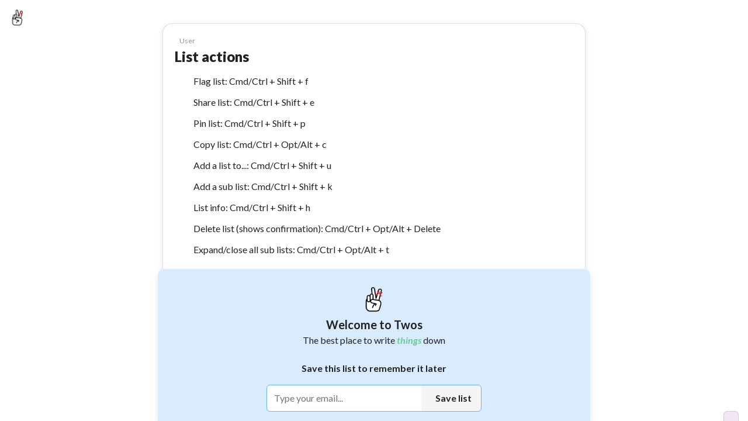

--- FILE ---
content_type: text/html; charset=utf-8
request_url: https://www.twosapp.com/62663636e8eaf769e4531fd3
body_size: 24068
content:
<!doctype html><html lang="en" __helmet_html_attributes__><head><meta charset="utf-8"><meta name="viewport" content="width=device-width,initial-scale=1,maximum-scale=1,user-scalable=no"><meta name="theme-color" content="#ffffff"><link rel="icon" href="/favicon.ico" type="image/x-icon"><link rel="shortcut icon" href="/favicon.ico" type="image/x-icon"><link rel="apple-touch-icon" href="/favicon.ico"><meta name="keywords" content="twos,stop forgetting things,stop forgetting,twosapp,twosday,today,day,days,list,lists,things,record,remember,stop,notes,twos lists and notes,twos notes,lists and notes,journal,notes and lists app,best note taking apps,best note taking apps of 2025,remember,reminder,reminders,reminder app"/><meta property="twitter:card" content="summary"/><meta property="twitter:site" content="@twosapp"/><meta name="apple-itunes-app" content="app-id=1097350934"><link rel="apple-app-site-association" href="/apple-app-site-association"><script type="application/ld+json">{
        "@context": "https://schema.org",
        "@type": "Organization",
        "url": "https://www.twosapp.com",
        "logo": "https://twos.s3.amazonaws.com/twos-thread-600.png"
      }</script><link rel="preconnect" href="https://fonts.googleapis.com"><link rel="preconnect" href="https://fonts.gstatic.com" crossorigin><link href="https://fonts.googleapis.com/css2?family=Lato:ital,wght@0,400;0,500;0,600;0,700;0,900;1,400;1,700;1,900&display=swap" rel="stylesheet" crossorigin="anonymous"><style data-styled="" data-styled-version="4.4.1"></style> 
       <title data-react-helmet="true">List actions - Twos</title>
       <meta data-react-helmet="true" name="description" content="Flag list: Cmd/Ctrl + Shift + f. Share list: Cmd/Ctrl + Shift + e. Pin list: Cmd/Ctrl + Shift + p. Copy list: Cmd/Ctrl + Opt/Alt + c. Add a list to..: Cmd/Ctrl + Shift + u. Add a sub list: Cmd/Ctrl + Shift + k. List info: Cmd/Ctrl + Shift + h. Delete list (shows confirmation): Cmd/Ctrl + Opt/Alt + Delete. Expand/close all sub lists: Cmd/Ctrl + Opt/Alt + t - Twos: Get Things Off Your Mind"/><meta data-react-helmet="true" property="image" content="null"/>
       
       <meta property="og:type" content="article" />
       <meta property="og:url" content="https://www.twosapp.com/62663636e8eaf769e4531fd3" />
       <meta property="og:title" content="List actions - Twos" />
       <meta property="og:image" content="null" />
       <meta property="twitter:title" content="List actions - Twos" />
       <meta property="twitter:description" content="Flag list: Cmd/Ctrl + Shift + f. Share list: Cmd/Ctrl + Shift + e. Pin list: Cmd/Ctrl + Shift + p. Copy list: Cmd/Ctrl + Opt/Alt + c. Add a list to..: Cmd/Ctrl + Shift + u. Add a sub list: Cmd/Ctrl + Shift + k. List info: Cmd/Ctrl + Shift + h. Delete list (shows confirmation): Cmd/Ctrl + Opt/Alt + Delete. Expand/close all sub lists: Cmd/Ctrl + Opt/Alt + t - Twos: Get Things Off Your Mind" />
       <meta property="twitter:image" content="null" />
       <meta property="og:description" content="Flag list: Cmd/Ctrl + Shift + f. Share list: Cmd/Ctrl + Shift + e. Pin list: Cmd/Ctrl + Shift + p. Copy list: Cmd/Ctrl + Opt/Alt + c. Add a list to..: Cmd/Ctrl + Shift + u. Add a sub list: Cmd/Ctrl + Shift + k. List info: Cmd/Ctrl + Shift + h. Delete list (shows confirmation): Cmd/Ctrl + Opt/Alt + Delete. Expand/close all sub lists: Cmd/Ctrl + Opt/Alt + t - Twos: Get Things Off Your Mind" />
       <meta property="og:locale" content="en_GB" />
       
         <script type="application/ld+json">
         {
           "@context": "https://schema.org",
           "@type": "NewsArticle",
           "mainEntityOfPage": {
             "@type": "WebPage",
             "@id": "https://twosapp.com"
           },
           "title": "List actions",
           "headline": "List actions",
           "articleBody": "Flag list: Cmd/Ctrl + Shift + f. Share list: Cmd/Ctrl + Shift + e. Pin list: Cmd/Ctrl + Shift + p. Copy list: Cmd/Ctrl + Opt/Alt + c. Add a list to..: Cmd/Ctrl + Shift + u. Add a sub list: Cmd/Ctrl + Shift + k. List info: Cmd/Ctrl + Shift + h. Delete list (shows confirmation): Cmd/Ctrl + Opt/Alt + Delete. Expand/close all sub lists: Cmd/Ctrl + Opt/Alt + t",
           "image": "https://twos.s3.amazonaws.com/twos-thread-600.png",
           "datePublished": "2022-04-25T05:48:38+00:00",
           "dateModified": "2022-04-25T05:48:40+00:00",
           "author": {
             "@type": "Person",
             "name": "TwosApp",
             "url": "https://twosapp.com"
           },
           "publisher": {
             "@type": "Organization",
             "name": "Twos",
             "logo": {
               "@type": "ImageObject",
               "url": "https://twos.s3.amazonaws.com/twos-thread-600.png",
             }
           }
         }
          </script>
        
     <script>const newHost = 'www.twosapp.com';
    const host = 'www.twosnotes.com';
    if (host == window.location.host) {
      window.location.host = newHost;
      if (window.location.protocol != 'https:') {
        window.location.protocol = 'https';
      }
    }
    if (newHost == window.location.host && window.location.protocol != 'https:') {
      window.location.protocol = 'https';
    }</script><script src="https://appleid.cdn-apple.com/appleauth/static/jsapi/appleid/1/en_US/appleid.auth.js" defer="defer"></script><script async src="https://www.googletagmanager.com/gtag/js?id=G-N8GPQ9WZ2H"></script><script>function gtag(){dataLayer.push(arguments)}window.dataLayer=window.dataLayer||[],gtag("js",new Date),gtag("config","G-N8GPQ9WZ2H"),window.gtag=gtag</script><script>!function(e,t,a,n,g){e[n]=e[n]||[],e[n].push({"gtm.start":(new Date).getTime(),event:"gtm.js"});var m=t.getElementsByTagName(a)[0],r=t.createElement(a);r.async=!0,r.src="https://www.googletagmanager.com/gtm.js?id=GTM-NDLNJBTR",m.parentNode.insertBefore(r,m)}(window,document,"script","dataLayer")</script><script async src="https://www.googletagmanager.com/gtag/js?id=AW-16805779579"></script><script>function gtag(){dataLayer.push(arguments)}window.dataLayer=window.dataLayer||[],gtag("js",new Date),gtag("config","AW-16805779579")</script><script>function loadFacebookSDK(){var e,t,n,o,a;window.fbAsyncInit=function(){FB.init({appId:"3424707244409904",xfbml:!0,version:"v16.0"}),FB.AppEvents.logPageView()},e=document,t="script",n="facebook-jssdk",a=e.getElementsByTagName(t)[0],e.getElementById(n)||((o=e.createElement(t)).id=n,o.src="https://connect.facebook.net/en_US/sdk.js",a.parentNode.insertBefore(o,a))}setTimeout(loadFacebookSDK,5e3)</script><link rel="manifest" href="/manifest.json"><script>!function(t,h,e,j,s,n){t.hj=t.hj||function(){(t.hj.q=t.hj.q||[]).push(arguments)},t._hjSettings={hjid:3419705,hjsv:6},s=h.getElementsByTagName("head")[0],(n=h.createElement("script")).async=1,n.src="https://static.hotjar.com/c/hotjar-"+t._hjSettings.hjid+".js?sv="+t._hjSettings.hjsv,s.appendChild(n)}(window,document)</script><script>function loadFacebookPixel(){var e,t,o,n,a,c;e=window,t=document,o="script",e.fbq||(n=e.fbq=function(){n.callMethod?n.callMethod.apply(n,arguments):n.queue.push(arguments)},e._fbq||(e._fbq=n),(n.push=n).loaded=!0,n.version="2.0",n.queue=[],(a=t.createElement(o)).async=!0,a.src="https://connect.facebook.net/en_US/fbevents.js",(c=t.getElementsByTagName(o)[0]).parentNode.insertBefore(a,c)),fbq("init","2473956572783561"),fbq("track","PageView")}setTimeout(loadFacebookPixel,5e3)</script><script>!function(e,t,n,c,o,a,f){e.fbq||(o=e.fbq=function(){o.callMethod?o.callMethod.apply(o,arguments):o.queue.push(arguments)},e._fbq||(e._fbq=o),(o.push=o).loaded=!0,o.version="2.0",o.queue=[],(a=t.createElement(n)).async=!0,a.src="https://connect.facebook.net/en_US/fbevents.js",(f=t.getElementsByTagName(n)[0]).parentNode.insertBefore(a,f))}(window,document,"script"),fbq("init","1371226664023883"),fbq("track","PageView")</script><noscript><img height="1" width="1" style="display:none" src="https://www.facebook.com/tr?id=1371226664023883&ev=PageView&noscript=1"/></noscript><noscript><img height="1" width="1" style="display:none" src="https://www.facebook.com/tr?id=2473956572783561&ev=PageView&noscript=1"/></noscript><meta name="impact-site-verification" value="033d9be3-6759-4c95-a6df-1f7ca00fe94f"><link href="/static/css/2.2994324d.chunk.css" rel="stylesheet"><link href="/static/css/main.9dfe93e0.chunk.css" rel="stylesheet"></head><body __helmet_body_attributes__><noscript>You need to enable JavaScript to run this app.</noscript><noscript><iframe src="https://www.googletagmanager.com/ns.html?id=GTM-NDLNJBTR" height="0" width="0" style="display:none;visibility:hidden"></iframe></noscript><script>window.PRELOADED_STATE={"ai":{"list":null,"loading":false,"result":"","splitIntoThings":true,"prompt":"","useTodos":false},"codes":[],"comments":{},"commentLikes":[],"confetti":false,"country":"United States","dailyChallenges":{"list":{"id":"list","title":"Make a list","subTitle":"Click the new list button in the top right","coins":10,"completed":false,"collected":false},"collab":{"id":"collab","coins":10,"title":"Collaborate","subTitle":"Tap “Add collaborators” from a list’s actions","completed":false,"collected":false}},"dashboardData":{},"dragging":false,"editField":"","editUser":{"email":"","secondaryEmail":"","phone":"","confirmNewPassword":"","newPassword":"","password":"","username":""},"editUserLoading":false,"error":"","focus":{"noteId":"","selectValue":25,"timerRunning":false,"totalTime":1500,"time":0},"futureReminder":{},"hiddenNotes":{},"hiddenLists":{},"hiddenNotifications":[],"hoveringSideMenu":false,"hyperlink":{"note":{},"url":""},"isDarkMode":false,"isFabOpen":false,"lastListSync":"2026-01-19T01:29:09.111Z","lastSync":"2026-01-19T01:29:09.111Z","likes":[],"list":{"title":"List actions","lastSorted":null,"lastReviewed":null,"nextReview":null,"favorited":false,"today":false,"dailyList":false,"parentEntryIds":["62663636e8eaf769e4531f8e"],"hide":false,"collapseComplete":false,"shareable":true,"type":"list","openCount":0,"viewCount":6,"showSubListsAtTop":false,"showProgressCircle":false,"template":false,"coverPhoto":"","hideStars":false,"hideTasks":false,"collabs":[],"color":"","isOpen":false,"silenceEmails":false,"silencePushNotifications":false,"showOnProfile":false,"reported":false,"likes":0,"archived":false,"publicEdit":false,"hideSaveModal":false,"emoji":"","listSort":"chronological","_id":"62663636e8eaf769e4531fd3","user_id":"62663582149265335442bf42","dateCreated":"2022-04-25T05:48:38.827Z","lastModified":"2022-04-25T05:48:40.048Z","ogEntryId":"626635a5149265335442bf89","lastOpened":"2022-04-25T05:48:38.827Z","collaborators":{},"requests":{}},"lists":{},"listsFilters":{"showingTab":"","showLists":true,"showDays":true,"shared":"all","sortBy":"lastOpened","sortOldToNew":false,"showTwosers":false,"showTop":false,"time":"day"},"loadedUsers":{},"loading":false,"login":{"code":"","confirmPassword":"","email":"","phone":"","password":"","username":""},"modalSearch":"","moveReminder":{},"newList":"","newListEmoji":"","newNote":{"bold":false,"italic":false,"canceled":false,"completed":false,"favorited":false,"hashtags":{},"tags":[],"header":false,"highlight":false,"highlightColor":"","loadingPhotos":0,"photos":[],"space":0,"subHeader":false,"tabs":0,"text":"","underline":false,"ogUserId":null,"lastEditUserId":null,"smartLinks":[],"smartSuggestionType":"","smartSuggestionName":"","smartSuggestionFeedback":"","smartSuggestionReminder":{}},"note":{"_id":"","bold":false,"italic":false,"canceled":false,"completed":false,"dateCreated":"2026-01-19T01:29:09.111Z","entry_id":"","favorited":false,"hashtags":{},"tags":[],"highlight":false,"highlightColor":"","lastModified":"2026-01-19T01:29:09.111Z","photos":[],"loadingPhotos":0,"ogUserId":null,"lastEditUserId":null,"space":0,"subEntry_id":"","tabs":0,"text":"","title":"","type":"dash","underline":false,"user_id":"","smartLinks":[],"smartSuggestionType":"","smartSuggestionName":"","smartSuggestionFeedback":"","smartSuggestionReminder":{}},"notes":[{"title":"List actions","text":"Flag list: Cmd\u002FCtrl + Shift + f","photo":"","favorited":false,"completed":false,"canceled":false,"tabs":0,"space":0,"type":"dash","photos":[],"hide":false,"bold":false,"italic":false,"underline":false,"highlight":false,"url":"","showUrlPreview":true,"tags":[],"photoSize":"","highlightColor":"","hideChildren":false,"isPublic":false,"stopNotifications":false,"likes":0,"header":false,"subHeader":false,"smartLinks":[],"smartSuggestionType":"","smartSuggestionName":"","smartSuggestionFeedback":"","smartSuggestionReminder":{},"_id":"62663636e8eaf769e4531fd4","user_id":"62663582149265335442bf42","entry_id":"62663636e8eaf769e4531fd3","dateCreated":"2022-04-25T05:48:38.827Z","lastModified":"2021-04-24T11:35:55.253Z","subEntry_id":null,"lastEdit":"2022-04-25T05:48:00.906Z","hashtags":{}},{"title":"List actions","text":"Share list: Cmd\u002FCtrl + Shift + e","photo":"","favorited":false,"completed":false,"canceled":false,"tabs":0,"space":0,"type":"dash","photos":[],"hide":false,"bold":false,"italic":false,"underline":false,"highlight":false,"url":"","showUrlPreview":true,"tags":[],"photoSize":"","highlightColor":"","hideChildren":false,"isPublic":false,"stopNotifications":false,"likes":0,"header":false,"subHeader":false,"smartLinks":[],"smartSuggestionType":"","smartSuggestionName":"","smartSuggestionFeedback":"","smartSuggestionReminder":{},"_id":"62663636e8eaf769e4531fd5","user_id":"62663582149265335442bf42","entry_id":"62663636e8eaf769e4531fd3","dateCreated":"2022-04-25T05:48:38.828Z","lastModified":"2021-04-24T11:35:55.273Z","subEntry_id":null,"lastEdit":"2022-04-25T05:48:00.906Z","hashtags":{}},{"title":"List actions","text":"Pin list: Cmd\u002FCtrl + Shift + p","photo":"","favorited":false,"completed":false,"canceled":false,"tabs":0,"space":0,"type":"dash","photos":[],"hide":false,"bold":false,"italic":false,"underline":false,"highlight":false,"url":"","showUrlPreview":true,"tags":[],"photoSize":"","highlightColor":"","hideChildren":false,"isPublic":false,"stopNotifications":false,"likes":0,"header":false,"subHeader":false,"smartLinks":[],"smartSuggestionType":"","smartSuggestionName":"","smartSuggestionFeedback":"","smartSuggestionReminder":{},"_id":"62663636e8eaf769e4531fd6","user_id":"62663582149265335442bf42","entry_id":"62663636e8eaf769e4531fd3","dateCreated":"2022-04-25T05:48:38.828Z","lastModified":"2021-04-24T11:35:55.288Z","subEntry_id":null,"lastEdit":"2022-04-25T05:48:00.906Z","hashtags":{}},{"title":"List actions","text":"Copy list: Cmd\u002FCtrl + Opt\u002FAlt + c","photo":"","favorited":false,"completed":false,"canceled":false,"tabs":0,"space":0,"type":"dash","photos":[],"hide":false,"bold":false,"italic":false,"underline":false,"highlight":false,"url":"","showUrlPreview":true,"tags":[],"photoSize":"","highlightColor":"","hideChildren":false,"isPublic":false,"stopNotifications":false,"likes":0,"header":false,"subHeader":false,"smartLinks":[],"smartSuggestionType":"","smartSuggestionName":"","smartSuggestionFeedback":"","smartSuggestionReminder":{},"_id":"62663636e8eaf769e4531fd7","user_id":"62663582149265335442bf42","entry_id":"62663636e8eaf769e4531fd3","dateCreated":"2022-04-25T05:48:38.828Z","lastModified":"2021-04-24T11:35:55.303Z","subEntry_id":null,"lastEdit":"2022-04-25T05:48:00.906Z","hashtags":{}},{"title":"List actions","text":"Add a list to...: Cmd\u002FCtrl + Shift + u","photo":"","favorited":false,"completed":false,"canceled":false,"tabs":0,"space":0,"type":"dash","photos":[],"hide":false,"bold":false,"italic":false,"underline":false,"highlight":false,"url":"","showUrlPreview":true,"tags":[],"photoSize":"","highlightColor":"","hideChildren":false,"isPublic":false,"stopNotifications":false,"likes":0,"header":false,"subHeader":false,"smartLinks":[],"smartSuggestionType":"","smartSuggestionName":"","smartSuggestionFeedback":"","smartSuggestionReminder":{},"_id":"62663636e8eaf769e4531fd8","user_id":"62663582149265335442bf42","entry_id":"62663636e8eaf769e4531fd3","dateCreated":"2022-04-25T05:48:38.828Z","lastModified":"2021-04-24T11:35:55.316Z","subEntry_id":null,"lastEdit":"2022-04-25T05:48:00.906Z","hashtags":{}},{"title":"List actions","text":"Add a sub list: Cmd\u002FCtrl + Shift + k","photo":"","favorited":false,"completed":false,"canceled":false,"tabs":0,"space":0,"type":"dash","photos":[],"hide":false,"bold":false,"italic":false,"underline":false,"highlight":false,"url":"","showUrlPreview":true,"tags":[],"photoSize":"","highlightColor":"","hideChildren":false,"isPublic":false,"stopNotifications":false,"likes":0,"header":false,"subHeader":false,"smartLinks":[],"smartSuggestionType":"","smartSuggestionName":"","smartSuggestionFeedback":"","smartSuggestionReminder":{},"_id":"62663636e8eaf769e4531fd9","user_id":"62663582149265335442bf42","entry_id":"62663636e8eaf769e4531fd3","dateCreated":"2022-04-25T05:48:38.828Z","lastModified":"2021-04-24T11:35:55.329Z","subEntry_id":null,"lastEdit":"2022-04-25T05:48:00.906Z","hashtags":{}},{"title":"List actions","text":"List info: Cmd\u002FCtrl + Shift + h","photo":"","favorited":false,"completed":false,"canceled":false,"tabs":0,"space":0,"type":"dash","photos":[],"hide":false,"bold":false,"italic":false,"underline":false,"highlight":false,"url":"","showUrlPreview":true,"tags":[],"photoSize":"","highlightColor":"","hideChildren":false,"isPublic":false,"stopNotifications":false,"likes":0,"header":false,"subHeader":false,"smartLinks":[],"smartSuggestionType":"","smartSuggestionName":"","smartSuggestionFeedback":"","smartSuggestionReminder":{},"_id":"62663636e8eaf769e4531fda","user_id":"62663582149265335442bf42","entry_id":"62663636e8eaf769e4531fd3","dateCreated":"2022-04-25T05:48:38.828Z","lastModified":"2021-04-24T11:35:55.343Z","subEntry_id":null,"lastEdit":"2022-04-25T05:48:00.906Z","hashtags":{}},{"title":"List actions","text":"Delete list (shows confirmation): Cmd\u002FCtrl + Opt\u002FAlt + Delete","photo":"","favorited":false,"completed":false,"canceled":false,"tabs":0,"space":0,"type":"dash","photos":[],"hide":false,"bold":false,"italic":false,"underline":false,"highlight":false,"url":"","showUrlPreview":true,"tags":[],"photoSize":"","highlightColor":"","hideChildren":false,"isPublic":false,"stopNotifications":false,"likes":0,"header":false,"subHeader":false,"smartLinks":[],"smartSuggestionType":"","smartSuggestionName":"","smartSuggestionFeedback":"","smartSuggestionReminder":{},"_id":"62663636e8eaf769e4531fdb","user_id":"62663582149265335442bf42","entry_id":"62663636e8eaf769e4531fd3","dateCreated":"2022-04-25T05:48:38.828Z","lastModified":"2021-04-24T11:35:55.355Z","subEntry_id":null,"lastEdit":"2022-04-25T05:48:00.906Z","hashtags":{}},{"title":"List actions","text":"Expand\u002Fclose all sub lists: Cmd\u002FCtrl + Opt\u002FAlt + t","photo":"","favorited":false,"completed":false,"canceled":false,"tabs":0,"space":0,"type":"dash","photos":[],"hide":false,"bold":false,"italic":false,"underline":false,"highlight":false,"url":"","showUrlPreview":true,"tags":[],"photoSize":"","highlightColor":"","hideChildren":false,"isPublic":false,"stopNotifications":false,"likes":0,"header":false,"subHeader":false,"smartLinks":[],"smartSuggestionType":"","smartSuggestionName":"","smartSuggestionFeedback":"","smartSuggestionReminder":{},"_id":"62663636e8eaf769e4531fdc","user_id":"62663582149265335442bf42","entry_id":"62663636e8eaf769e4531fd3","dateCreated":"2022-04-25T05:48:38.828Z","lastModified":"2021-04-24T11:35:55.390Z","subEntry_id":null,"lastEdit":"2022-04-25T05:48:00.906Z","hashtags":{}}],"notification":{},"notifications":[],"notificationsLoading":false,"offline":{"beenOffline":false,"lists":{},"notes":{},"notifications":[],"deletedLists":{},"deletedNotes":{},"deletedNotifications":[]},"onboarding":false,"openListsOnDays":false,"otherUser":{},"pastLists":[],"pastSearches":[],"postLikes":[],"referralModal":false,"reminder":{},"resaveReminder":{},"search":"","searched":false,"searchedWorld":false,"searchLoading":false,"searchResults":{},"selected":[],"setReminder":{},"sharedPost":{},"sharedPostLikes":[],"sharedPosts":[],"shareSettings":{"addSpace":false,"includeDashes":true,"includeListTitle":true,"hideListHeader":false,"removeSharedFromTwos":false,"shareReferralCode":false,"showUser":true},"showBookmarks":true,"showCompact":false,"showFrom":null,"showGetApp":false,"showHashtags":true,"showHelp":false,"showKeyboardShortcuts":false,"showLogin":"","showProKeyboardShortcuts":false,"showRecents":true,"showSaveModal":false,"showShared":true,"showStreak":false,"showTodosConfirm":false,"showVerticalWeek":false,"showYoutube":false,"sideMenu":false,"sideMenuWidth":240,"size":1,"splitView":null,"splitViewWidth":null,"tabs":{},"tagOrder":"","theme":"","todaysDate":19,"updates":[],"user":{"_id":"","capitalizeFirstLetter":false,"defaultNoteType":"dash","hashtags":[],"hideFooterActionLabels":false,"loading":true,"militaryTime":false,"showWeekBar":true,"username":""},"users":[],"version":3.477,"waitlist":{"loading":false},"waitlistLeaderboardUsers":[],"weeklyDigest":{"loading":false,"loaded":false,"posts":[],"entries":[],"lists":[],"days":[],"postsByEntryId":{},"stats":{},"weekStart":null,"weekEnd":null},"world":{"loading":false,"page":1,"notes":[]},"wrapped":{},"wrapped2023":{},"wrapped2024":{},"wrapped2025":{},"wrappedCommunity":{},"chat":{"messages":[{"text":"Hi, welcome to Twos Chat. I can help you find answers based on the *things* you've written down. Ask me about any *thing* you've saved in Twos.","sender":"assistant","sourceLists":[],"timestamp":"2026-01-19T01:29:09.111Z"}],"loading":false,"error":null,"initialized":false,"initLoading":false}}</script><div id="root"></div><div id="modal-root"></div><script src="https://www.anrdoezrs.net/am/101235371/include/allCj/generate/onLoad/impressions/page/am.js"></script><script>!function(c){function e(e){for(var r,t,n=e[0],o=e[1],u=e[2],a=0,i=[];a<n.length;a++)t=n[a],Object.prototype.hasOwnProperty.call(f,t)&&f[t]&&i.push(f[t][0]),f[t]=0;for(r in o)Object.prototype.hasOwnProperty.call(o,r)&&(c[r]=o[r]);for(d&&d(e);i.length;)i.shift()();return s.push.apply(s,u||[]),l()}function l(){for(var e,r=0;r<s.length;r++){for(var t=s[r],n=!0,o=1;o<t.length;o++){var u=t[o];0!==f[u]&&(n=!1)}n&&(s.splice(r--,1),e=p(p.s=t[0]))}return e}var t={},f={1:0},s=[];function p(e){if(t[e])return t[e].exports;var r=t[e]={i:e,l:!1,exports:{}};return c[e].call(r.exports,r,r.exports,p),r.l=!0,r.exports}p.e=function(o){var e=[],t=f[o];if(0!==t)if(t)e.push(t[2]);else{var r=new Promise(function(e,r){t=f[o]=[e,r]});e.push(t[2]=r);var n,u=document.createElement("script");u.charset="utf-8",u.timeout=120,p.nc&&u.setAttribute("nonce",p.nc),u.src=p.p+"static/js/"+({}[o]||o)+"."+{3:"fe6f1766",4:"c54a8b89",5:"d73ea9be",6:"e2f2e6ea",7:"46b45bb2"}[o]+".chunk.js";var a=new Error;n=function(e){u.onerror=u.onload=null,clearTimeout(i);var r=f[o];if(0!==r){if(r){var t=e&&("load"===e.type?"missing":e.type),n=e&&e.target&&e.target.src;a.message="Loading chunk "+o+" failed.\n("+t+": "+n+")",a.name="ChunkLoadError",a.type=t,a.request=n,r[1](a)}f[o]=void 0}};var i=setTimeout(function(){n({type:"timeout",target:u})},12e4);u.onerror=u.onload=n,document.head.appendChild(u)}return Promise.all(e)},p.m=c,p.c=t,p.d=function(e,r,t){p.o(e,r)||Object.defineProperty(e,r,{enumerable:!0,get:t})},p.r=function(e){"undefined"!=typeof Symbol&&Symbol.toStringTag&&Object.defineProperty(e,Symbol.toStringTag,{value:"Module"}),Object.defineProperty(e,"__esModule",{value:!0})},p.t=function(r,e){if(1&e&&(r=p(r)),8&e)return r;if(4&e&&"object"==typeof r&&r&&r.__esModule)return r;var t=Object.create(null);if(p.r(t),Object.defineProperty(t,"default",{enumerable:!0,value:r}),2&e&&"string"!=typeof r)for(var n in r)p.d(t,n,function(e){return r[e]}.bind(null,n));return t},p.n=function(e){var r=e&&e.__esModule?function(){return e.default}:function(){return e};return p.d(r,"a",r),r},p.o=function(e,r){return Object.prototype.hasOwnProperty.call(e,r)},p.p="/",p.oe=function(e){throw console.error(e),e};var r=window.webpackJsonptwos=window.webpackJsonptwos||[],n=r.push.bind(r);r.push=e,r=r.slice();for(var o=0;o<r.length;o++)e(r[o]);var d=n;l()}([])</script><script src="/static/js/2.98a48da1.chunk.js"></script><script src="/static/js/main.096e13a9.chunk.js"></script></body></html>